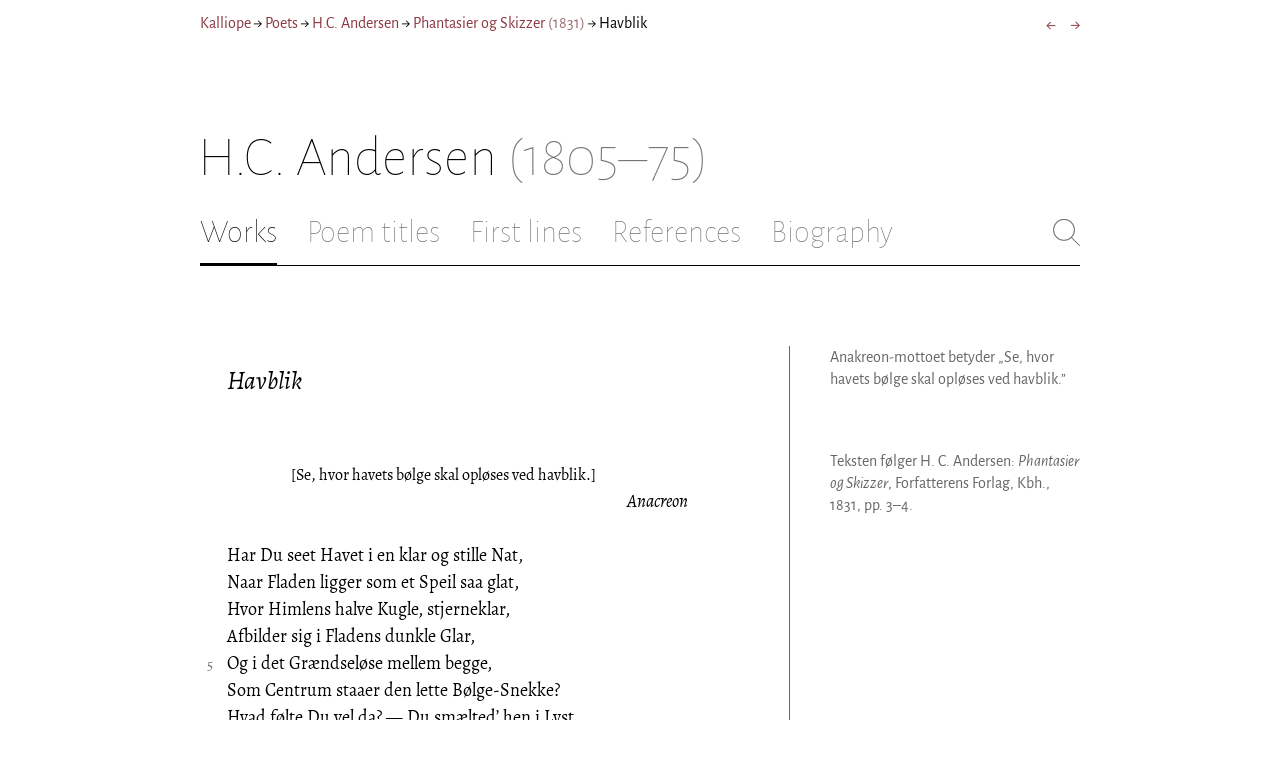

--- FILE ---
content_type: text/html; charset=utf-8
request_url: https://kalliope.org/en/text/andersen2002110704
body_size: 8257
content:
<!DOCTYPE html><html lang="en"><head><meta charSet="UTF-8" class="next-head"/><title class="next-head">H.C. Andersen: “Havblik” from Phantasier og Skizzer (1831)</title><meta name="description" content="Kalliope er en database indeholdende ældre dansk lyrik samt biografiske oplysninger om danske digtere. Målet er intet mindre end at samle hele den ældre danske lyrik, men indtil videre indeholder Kalliope et forhåbentligt repræsentativt, og stadigt voksende, udvalg af den danske digtning." class="next-head"/><meta name="viewport" content="width=device-width, initial-scale=1" class="next-head"/><link rel="icon" sizes="180x180" href="/apple-touch-icon-180x180.png" class="next-head"/><link rel="apple-touch-icon" href="/apple-touch-icon.png" class="next-head"/><link rel="apple-touch-icon" sizes="180x180" href="/apple-touch-icon-180x180.png" class="next-head"/><link rel="apple-touch-icon" sizes="152x152" href="/apple-touch-icon-152x152.png" class="next-head"/><link rel="apple-touch-icon" sizes="120x120" href="/apple-touch-icon-120x120.png" class="next-head"/><link rel="apple-touch-icon" sizes="76x76" href="/apple-touch-icon-76x76.png" class="next-head"/><link rel="apple-touch-icon" sizes="60x60" href="/apple-touch-icon-60x60.png" class="next-head"/><link rel="mask-icon" href="/static/favicon-mask.svg" color="black" class="next-head"/><link rel="icon" href="/favicon.ico" class="next-head"/><link rel="manifest" href="/manifest.json" class="next-head"/><link rel="canonical" href="https://kalliope.org/en/text/andersen2002110704" class="next-head"/><link rel="alternate" hrefLang="da" href="https://kalliope.org/da/text/andersen2002110704" class="next-head"/><link rel="alternate" hrefLang="en" href="https://kalliope.org/en/text/andersen2002110704" class="next-head"/><meta name="theme-color" content="rgb(139, 56, 65)" class="next-head"/><meta property="og:title" content="H.C. Andersen" class="next-head"/><meta property="og:description" content="Kalliope er en database indeholdende ældre dansk lyrik samt biografiske oplysninger om danske digtere. Målet er intet mindre end at samle hele den ældre danske lyrik, men indtil videre indeholder Kalliope et forhåbentligt repræsentativt, og stadigt voksende, udvalg af den danske digtning." class="next-head"/><meta name="twitter:site" content="@kalliope_org" class="next-head"/><meta name="twitter:card" content="summary" class="next-head"/><meta name="twitter:image" content="/static/images/andersen/social/andersen.jpg" class="next-head"/><meta property="og:image" content="/static/images/andersen/social/andersen.jpg" class="next-head"/><meta property="og:image:width" content="600" class="next-head"/><meta property="og:site_name" content="Kalliope" class="next-head"/><meta property="og:type" content="website" class="next-head"/><meta property="og:url" content="https://kalliope.org/en/text/andersen2002110704" class="next-head"/><link rel="preload" href="/_next/static/mxEy7meYALKj_HuhxfpBD/pages/text.js" as="script"/><link rel="preload" href="/_next/static/mxEy7meYALKj_HuhxfpBD/pages/_app.js" as="script"/><link rel="preload" href="/_next/static/mxEy7meYALKj_HuhxfpBD/pages/_error.js" as="script"/><link rel="preload" href="/_next/static/runtime/webpack-651784792ab42d5aff44.js" as="script"/><link rel="preload" href="/_next/static/chunks/commons.1832025910341bc8d273.js" as="script"/><link rel="preload" href="/_next/static/runtime/main-c8478016ba2d2b222a21.js" as="script"/><style id="__jsx-1734796643">.workname.jsx-1734796643 .title.cursive{font-style:italic;}
.workname .lighter{color:#767676 !important;}
a .workname .lighter{color:#9C686C !important;}</style><style id="__jsx-2854609158">nav.jsx-2854609158{display:-webkit-box;display:-webkit-flex;display:-ms-flexbox;display:flex;-webkit-flex-wrap:wrap;-ms-flex-wrap:wrap;flex-wrap:wrap;}
nav.jsx-2854609158>div{-webkit-flex-shrink:1;-ms-flex-negative:1;flex-shrink:1;padding:4px 0px;}
.nav-container.jsx-2854609158{margin-top:10px;margin-bottom:80px;width:100%;display:-webkit-box;display:-webkit-flex;display:-ms-flexbox;display:flex;-webkit-box-pack:justify;-webkit-justify-content:space-between;-ms-flex-pack:justify;justify-content:space-between;font-size:16px;font-weight:400;}
@media (max-width:480px){.right-side.jsx-2854609158{display:none;}}
@media print{.nav-container.jsx-2854609158{display:none;}}</style><style id="__jsx-383098445">.heading.jsx-383098445{margin-bottom:30px;}
.heading.jsx-383098445 h1{margin:0;width:100%;padding-top:10px;line-height:56px;font-size:56px;font-weight:100;margin-left:-2px;-webkit-transition:font-size 0.2s;transition:font-size 0.2s;}
.heading.jsx-383098445 h1 .lighter{color:#757575;}
@media (max-width:480px){.heading.jsx-383098445 h1{padding-top:10px;line-height:40px;font-size:40px;}}
@media print{.heading.jsx-383098445 h1{font-size:24px;border-bottom:1px solid #888;}.heading.jsx-383098445{margin-bottom:40px;}}</style><style id="__jsx-3629733352">.tabs-container.jsx-3629733352{display:-webkit-box;display:-webkit-flex;display:-ms-flexbox;display:flex;-webkit-box-pack:justify;-webkit-justify-content:space-between;-ms-flex-pack:justify;justify-content:space-between;border-bottom:1px solid black;margin-bottom:80px;margin-top:30px;-webkit-box-flex:1;-webkit-flex-grow:1;-ms-flex-positive:1;flex-grow:1;}
.svg-container{-webkit-flex-basis:28px;-ms-flex-preferred-size:28px;flex-basis:28px;-webkit-flex-shrink:1;-ms-flex-negative:1;flex-shrink:1;-webkit-align-self:flex-start;-ms-flex-item-align:start;align-self:flex-start;-webkit-transition:flex-basis 0.2s;transition:flex-basis 0.2s;}
.leftside{width:100%;overflow:scroll;margin-right:10px;-webkit-scrollbar-width:none;-moz-scrollbar-width:none;-ms-scrollbar-width:none;scrollbar-width:none;}
.leftside::-webkit-scrollbar{display:none;}
.search-field{font-size:32px;line-height:32px;width:100%;border:0;padding:0;margin:0;outline:0;font-weight:100;font-family:inherit;-webkit-transition:font-size 0.2s,line-height:0.2s;transition:font-size 0.2s,line-height:0.2s;caret-color:black;}
.searchfield-container{width:100%;padding-bottom:10px;}
.tabs>.tab{display:inline-block;margin-right:30px;border-bottom:2px solid transparent;padding-bottom:15px;-webkit-transition:margin-right 0.2s;transition:margin-right 0.2s;white-space:nowrap;}
.tabs>.tab h2{margin:0;padding:0;line-height:32px;font-size:32px;font-weight:100;-webkit-transition:font-size 0.2s,line-height:0.2s;transition:font-size 0.2s,line-height:0.2s;}
.tabs>.tab.selected{border-bottom:2px solid black;}
.tabs .tab.selected a{color:black;}
.tabs>.tab a{color:#707070;}
@media (max-width:480px){.tabs>.tab{margin-right:10px;}.tabs>.tab h2{font-size:26px !important;line-height:26px;}.svg-container{-webkit-flex-basis:26px;-ms-flex-preferred-size:26px;flex-basis:26px;}.search-field{font-size:26px;line-height:26px;}.searchfield-container{padding-bottom:9px;}form{margin:0;padding:0;}}
@media print{.tabs-container.jsx-3629733352{display:none;}}</style><style id="__jsx-4249389010">div.bladrer.jsx-4249389010{display:none;}
@media (max-width:480px){div.bladrer.jsx-4249389010{display:block;position:absolute;left: -20px; width:40px;bottom:0;top:0;}}</style><style id="__jsx-1776105513">div.bladrer.jsx-1776105513{display:none;}
@media (max-width:480px){div.bladrer.jsx-1776105513{display:block;position:absolute;right: -20px; width:40px;bottom:0;top:0;}}</style><style id="__jsx-280603985">.text-heading.jsx-280603985 h2{line-height:1.6;font-size:1.4em;font-weight:normal;font-style:italic;margin:0;padding:0;}
.text-heading.jsx-280603985 h4{font-size:1.05em;line-height:1.6;font-weight:normal;margin:0;padding:0;}
.text-heading.jsx-280603985{margin-bottom:60px;}
.text-heading.poem.jsx-280603985{margin-left:1.5em;}</style><style id="__jsx-531762627">.line-with-num::before{content:attr(data-num);color:#767676;margin-right:1em;width:1.5em;font-size:0.8em;text-align:right;display:inline-block;margin-left:-2.5em;vertical-align:top;margin-top:0.25em;}
.poem-line.with-margin-text::before{content:attr(data-num);color:black;margin-right:1em;width:1.5em;font-size:1em;text-align:right;display:inline-block;margin-left:-2.5em;vertical-align:top;margin-top:0;}
.line-with-num{margin-left:1.5em;}
.prose-paragraph{-webkit-hyphens:auto;-moz-hyphens:auto;-ms-hyphens:auto;hyphens:auto;}
.block.small{font-size:1rem;line-height:1.45rem;}
.block.small .line-with-num::before{margin-top:0;font-size:0.8rem;}
.block{display:inline-block;}
.highlighted-line{background-color:rgb(253,246,227);margin-left:1em;padding-left:0.5em;margin-right:-0.5em;padding-right:0.5em;margin-top:-0.08em;padding-top:0.08em;margin-bottom:-0.08em;padding-bottom:0.08em;border-left:1px solid rgb(238,232,213);border-right:1px solid rgb(238,232,213);}
.first-highlighted-line{border-top:1px solid rgb(238,232,213);}
.poem-hr{line-height:4px !important;padding-bottom:3px;margin-left:0 !important;}
.last-highlighted-line{border-bottom:1px solid rgb(238,232,213);}
.inner-poem-line{display:inline-block;width:calc(100%-7em);margin-left:7em;text-indent:-7em;}
.inner-prose-line{display:inline-block;width:calc(100%);}
.right-aligned-text{text-align:right;width:100%;text-indent:0;margin-left:0;}
.centered-text{text-align:center;width:100%;text-indent:0;margin-left:0;}
.right-aligned-prose-text{text-align:right;}
.centered-prose-text{text-align:center;}
.half-height-blank{line-height:0.8;}
.text-two-columns div:first-child{border-right:1px solid black;padding-right:10px;}
.text-two-columns div:last-child{padding-left:10px;}
.blockquote{margin-left:null;margin-right:null;font-size:null;}</style><style id="__jsx-2315772527">.text-content{font-family:'Alegreya',serif;line-height:1.5;font-size:1em;display:inline-block;}
.text-content sc{font-family:'Alegreya SC';}
@media print{.jsx-2315772527{font-size:8pt;line-height:1.5;}}</style><style id="__jsx-4141020501">div.sidebar-note.jsx-4141020501{margin-bottom:10px;-webkit-hyphens:auto;-moz-hyphens:auto;-ms-hyphens:auto;hyphens:auto;}
div.sidebar-note.print-only.jsx-4141020501{display:none;}
@media print{div.sidebar-note.print-only.jsx-4141020501{display:block;}div.sidebar-note.jsx-4141020501{margin-bottom:10px;}div.sidebar-note.sidebar-note-credits.jsx-4141020501{display:none;}}</style><style id="__jsx-3206819046">div.footnotes.jsx-3206819046{margin-top:0;-webkit-hyphens:auto;-moz-hyphens:auto;-ms-hyphens:auto;hyphens:auto;}
.footnote{display:-webkit-box;display:-webkit-flex;display:-ms-flexbox;display:flex;-webkit-align-items:flex-start;-webkit-box-align:flex-start;-ms-flex-align:flex-start;align-items:flex-start;width:100%;margin-left:-5px;}
.footnote .footnote-num{-webkit-flex-basis:20px;-ms-flex-preferred-size:20px;flex-basis:20px;-webkit-box-flex:0;-webkit-flex-grow:0;-ms-flex-positive:0;flex-grow:0;-webkit-flex-shrink:0;-ms-flex-negative:0;flex-shrink:0;text-align:right;padding-right:7px;}
.footnote .footnote-num a{color:#666;}
.footnote .footnote-text{-webkit-box-flex:1;-webkit-flex-grow:1;-ms-flex-positive:1;flex-grow:1;}</style><style id="__jsx-2277408485">figcaption.jsx-2277408485{margin-top:8px;font-size:16px;line-height:1.4;}</style><style id="__jsx-2540361096">div.sidebar-picture.jsx-2540361096{margin-bottom:30px;}
figure.jsx-2540361096{margin:0;}
.oval-mask.jsx-2540361096{border-radius:50%;}
img.jsx-2540361096{border:0;}
img.with-drop-shadow.jsx-2540361096{box-shadow:4px 4px 12px #888;}
img.clickable.jsx-2540361096{cursor:pointer;}
@media print{figure.jsx-2540361096{display:none;}}</style><style id="__jsx-1495697834">div.sidebar-pictures.jsx-1495697834{display:-webkit-box;display:-webkit-flex;display:-ms-flexbox;display:flex;-webkit-flex-direction:column;-ms-flex-direction:column;flex-direction:column;}
@media print{div.sidebar-pictures.jsx-1495697834{display:none;}}
@media (max-width:760px){div.sidebar-pictures.jsx-1495697834{-webkit-flex-direction:row;-ms-flex-direction:row;flex-direction:row;-webkit-flex-wrap:wrap;-ms-flex-wrap:wrap;flex-wrap:wrap;-webkit-box-pack:justify;-webkit-justify-content:space-between;-ms-flex-pack:justify;justify-content:space-between;-webkit-align-items:start;-webkit-box-align:start;-ms-flex-align:start;align-items:start;}div.sidebar-pictures.jsx-1495697834>*{-webkit-flex-basis:47%;-ms-flex-preferred-size:47%;flex-basis:47%;-webkit-box-flex:0;-webkit-flex-grow:0;-ms-flex-positive:0;flex-grow:0;}}</style><style id="__jsx-3196728455">div.sidebar-spl.jsx-3196728455{width:100%;display:-webkit-box;display:-webkit-flex;display:-ms-flexbox;display:flex;}
div.sidebar-spl.jsx-3196728455>div:first-child{-webkit-box-flex:1;-webkit-flex-grow:1;-ms-flex-positive:1;flex-grow:1;padding:0 40px 0 0;}
div.sidebar-spl.jsx-3196728455>aside:last-child{-webkit-flex-shrink:0;-ms-flex-negative:0;flex-shrink:0;width:250px;padding:0 0 0 40px;line-height:1.5;border-left:1px solid #666;color:#666;font-size:16px;line-height:1.4;}
div.sidebar-spl.empty.jsx-3196728455>div:first-child{padding-right:0;}
div.sidebar-spl.empty.jsx-3196728455>aside:last-child{border-left:none;}
@media (max-width:767px){div.sidebar-spl.jsx-3196728455>aside:last-child{width:200px;}}
@media (max-width:767px),print{div.sidebar-spl.jsx-3196728455{-webkit-flex-direction:column;-ms-flex-direction:column;flex-direction:column;}div.sidebar-spl.jsx-3196728455>div:first-child{padding:0;}div.sidebar-spl.jsx-3196728455>aside:last-child{margin-top:30px;border-top:1px solid #666;border-left:0;width:100%;padding:20px 0 0 0;}div.sidebar-spl.reverse-split.jsx-3196728455>div:first-child{padding-top:40px;-webkit-order:2;-ms-flex-order:2;order:2;}div.sidebar-spl.reverse-split.jsx-3196728455>aside:last-child{-webkit-order:1;-ms-flex-order:1;order:1;border-top:none;border-bottom:1px solid #666;border-left:0;width:100%;padding:0 0 10px 0;}}</style><style id="__jsx-1045506694">@font-face{font-family:'Alegreya';font-style:italic;font-weight:400;font-display:fallback;src:local('Alegreya Italic'),local('Alegreya-Italic'), url(https://fonts.gstatic.com/s/alegreya/v13/4UaHrEBBsBhlBjvfkSLkx60.ttf) format('truetype');}
@font-face{font-family:'Alegreya';font-style:italic;font-weight:700;font-display:fallback;src:local('Alegreya Bold Italic'),local('Alegreya-BoldItalic'), url(https://fonts.gstatic.com/s/alegreya/v13/4UaErEBBsBhlBjvfkSLk_xHMwps.ttf) format('truetype');}
@font-face{font-family:'Alegreya';font-style:normal;font-weight:400;font-display:fallback;src:local('Alegreya Regular'),local('Alegreya-Regular'), url(https://fonts.gstatic.com/s/alegreya/v13/4UaBrEBBsBhlBjvfkRLm.ttf) format('truetype');}
@font-face{font-family:'Alegreya';font-style:normal;font-weight:700;font-display:fallback;src:local('Alegreya Bold'),local('Alegreya-Bold'), url(https://fonts.gstatic.com/s/alegreya/v13/4UaGrEBBsBhlBjvfkSpa4o3J.ttf) format('truetype');}
@font-face{font-family:'Alegreya SC';font-style:normal;font-weight:400;font-display:fallback;src:local('Alegreya SC Regular'),local('AlegreyaSC-Regular'), url(https://fonts.gstatic.com/s/alegreyasc/v11/taiOGmRtCJ62-O0HhNEa-a6o.ttf) format('truetype');}
@font-face{font-family:'Alegreya Sans';font-style:italic;font-weight:400;font-display:fallback;src:local('Alegreya Sans Italic'),local('AlegreyaSans-Italic'), url(https://fonts.gstatic.com/s/alegreyasans/v10/5aUt9_-1phKLFgshYDvh6Vwt7V9tuA.ttf) format('truetype');}
@font-face{font-family:'Alegreya Sans';font-style:italic;font-weight:700;font-display:fallback;src:local('Alegreya Sans Bold Italic'), local('AlegreyaSans-BoldItalic'), url(https://fonts.gstatic.com/s/alegreyasans/v10/5aUo9_-1phKLFgshYDvh6Vwt7V9VBEh2jg.ttf) format('truetype');}
@font-face{font-family:'Alegreya Sans';font-style:normal;font-weight:300;font-display:fallback;src:local('Alegreya Sans Light'),local('AlegreyaSans-Light'), url(https://fonts.gstatic.com/s/alegreyasans/v10/5aUu9_-1phKLFgshYDvh6Vwt5fFPmE0.ttf) format('truetype');}
@font-face{font-family:'Alegreya Sans';font-style:normal;font-weight:400;font-display:fallback;src:local('Alegreya Sans Regular'),local('AlegreyaSans-Regular'), url(https://fonts.gstatic.com/s/alegreyasans/v10/5aUz9_-1phKLFgshYDvh6Vwt3V0.ttf) format('truetype');}
@font-face{font-family:'Alegreya Sans';font-style:normal;font-weight:700;font-display:fallback;src:local('Alegreya Sans Bold'),local('AlegreyaSans-Bold'), url(https://fonts.gstatic.com/s/alegreyasans/v10/5aUu9_-1phKLFgshYDvh6Vwt5eFImE0.ttf) format('truetype');}
@font-face{font-family:'Alegreya Sans';font-style:normal;font-weight:100;font-display:fallback;src:local('Alegreya Sans Thin'),local('AlegreyaSans-Thin'), url(https://fonts.gstatic.com/s/alegreyasans/v10/5aUt9_-1phKLFgshYDvh6Vwt5TltuA.ttf) format('truetype');}
body{margin:0;font-family:'Alegreya Sans',sans-serif;box-sizing:border-box;font-size:18px;height:150px;-webkit-tap-highlight-color:hsla(353, 20%, 85%, 1);}
.small-caps{font-family:'Alegreya SC';}
a{color:hsla(353, 43%, 38%, 1);-webkit-text-decoration:none;text-decoration:none;}
a .lighter{color:#9C686C;}
@media print{a{color:black;}body{font-size:9pt;}}</style><style id="__jsx-2777487723">div.jsx-2777487723{max-width:880px;margin:0px auto;padding:0 20px;}</style><style>body { margin: 0 } /* custom! */</style></head><body><div id="__next"><div><div class="jsx-2777487723"><div class="jsx-2854609158 nav-container"><nav class="jsx-2854609158"><div><a href="/en/">Kalliope</a></div><div> → </div><div><a href="/en/poets/dk/name">Poets</a></div><div> → </div><div><a href="/en/works/andersen"><span class="poetname"><span class="name">H.C. Andersen</span></span></a></div><div> → </div><div><a href="/en/work/andersen/1831"><span class="jsx-1734796643 workname"><span class="title"><span>Phantasier og Skizzer</span> </span><span class="lighter"><span>(<!-- -->1831<!-- -->)</span> </span></span></a></div><div> → </div><div>Havblik</div></nav><div class="jsx-2854609158 right-side"><div style="display:flex;padding:4px 0"><div style="margin-left:16px;font-size:18px"><a title="Hvad jeg elsker" href="/en/text/andersen2002110703">←</a></div><div style="margin-left:16px;font-size:18px"><a title="Avis aux lectrices" href="/en/text/andersen2002110705">→</a></div></div></div></div><div class="jsx-383098445 heading"><h1 class="jsx-383098445"><span class="poetname"><span class="name">H.C. Andersen</span><span class="lighter" style="white-space:nowrap"> <!-- -->(1805–75)</span></span></h1></div><div class="jsx-3629733352 tabs-container"><div class="leftside"><nav class="tabs" style="display:flex"><div class="tab selected"><a href="/en/works/andersen"><h2>Works</h2></a></div><div class="tab"><a href="/en/texts/andersen/titles"><h2>Poem titles</h2></a></div><div class="tab"><a href="/en/texts/andersen/first"><h2>First lines</h2></a></div><div class="tab"><a href="/en/mentions/andersen"><h2>References</h2></a></div><div class="tab"><a href="/en/bio/andersen"><h2>Biography</h2></a></div></nav><div class="searchfield-container" style="display:none"><div style="display:flex"><div style="flex-grow:1"><form><label for="search-field-id" style="display:none">Søg</label><input id="search-field-id" title="Search Kalliope&#x27;s English collection" class="search-field" placeholder="Search Kalliope&#x27;s English collection"/></form></div><div class="svg-container" style="cursor:pointer"><svg viewBox="0 -5 48 53" width="100%" height="100%"><line style="fill:none;stroke:black;stroke-linecap:round;stroke-linejoin:round;stroke-width:1px" x1="38" y1="38" x2="4" y2="4" vector-effect="non-scaling-stroke"></line><line style="fill:none;stroke:black;stroke-linecap:round;stroke-linejoin:round;stroke-width:1px" x1="38" y1="4" x2="4" y2="38" vector-effect="non-scaling-stroke"></line></svg></div></div></div></div><div style="align-self:flex-start" class="jsx-3629733352 svg-container"><span style="cursor:pointer" class="jsx-3629733352"><svg viewBox="0 -5 48 53" width="100%" height="100%"><ellipse style="fill:none;stroke:#707070;stroke-linecap:round;stroke-linejoin:round;stroke-width:1px" cx="19.55" cy="19.5" rx="18.55" ry="18.5" vector-effect="non-scaling-stroke"></ellipse><line style="fill:none;stroke:#707070;stroke-linecap:round;stroke-linejoin:round;stroke-width:1px" x1="47" x2="32.96" y1="47" y2="33" stroke-width="0.5" vector-effect="non-scaling-stroke"></line></svg></span></div></div><div class="jsx-3196728455 sidebar-spl"><div><article style="position:relative" class="jsx-2315772527"><div title="Gå til Hvad jeg elsker" class="jsx-4249389010 bladrer"></div><div title="Gå til Avis aux lectrices" class="jsx-1776105513 bladrer"></div><div style="margin-left:1.5em" class="jsx-2315772527 text-content"><div class="jsx-280603985 text-heading"><div><div style="margin-bottom:15px"></div><div style="margin-bottom:15px"><h2 class="jsx-280603985"><span class="textname">Havblik</span></h2></div><div></div></div></div></div><div class="jsx-2315772527"><div class="text-content"><div><div lang="da" class="jsx-531762627 block  "><div class=" line-with-num poem-line"><div class=" inner-poem-line">                <small style="display:inline;font-size:1.0rem;line-height:1.1rem">[Se, hvor havets bølge skal opløses ved havblik.]</small></div></div><div class=" line-with-num poem-line"><div class=" inner-poem-line">                                                                                                    <i>Anacreon</i></div></div><div class=" line-with-num poem-line"><div class=" inner-poem-line"><br/></div></div><div class=" line-with-num poem-line"><div class=" inner-poem-line">Har Du seet Havet i en klar og stille Nat,</div></div><div class=" line-with-num poem-line"><div class=" inner-poem-line">Naar Fladen ligger som et Speil saa glat,</div></div><div class=" line-with-num poem-line"><div class=" inner-poem-line">Hvor Himlens halve Kugle, stjerneklar,</div></div><div class=" line-with-num poem-line"><div class=" inner-poem-line">Afbilder sig i Fladens dunkle Glar,</div></div><div class=" line-with-num poem-line" data-num="5"><div class=" inner-poem-line">Og i det Grændseløse mellem begge,</div></div><div class=" line-with-num poem-line"><div class=" inner-poem-line">Som Centrum staaer den lette Bølge-Snekke?</div></div><div class=" line-with-num poem-line"><div class=" inner-poem-line">Hvad følte Du vel da? — Du smælted’ hen i Lyst,</div></div><div class=" line-with-num poem-line"><div class=" inner-poem-line">Thi hvad dit Øie saae, stod ogsaa i dit Bryst! —</div></div><div class=" line-with-num poem-line"><div class=" inner-poem-line"><i>Hiin</i> Hav- og Himmelkugle, vel i Formen mindre</div></div><div class=" line-with-num poem-line" data-num="10"><div class=" inner-poem-line">Men aandig klar, sig hvælver i vort Indre.</div></div><div class=" line-with-num poem-line"><div class=" inner-poem-line">— Imellem to Uend’ligheder sat,</div></div><div class=" line-with-num poem-line"><div class=" inner-poem-line">Vort Intets Nat</div></div><div class=" line-with-num poem-line"><div class=" inner-poem-line">Og Himmel-Evigheden,</div></div><div class=" line-with-num poem-line"><div class=" inner-poem-line">Staaer Mennesket herneden,</div></div><div class=" line-with-num poem-line" data-num="15"><div class=" inner-poem-line">Og Centrum er vort Liv, et lille Blomster-Blad,</div></div><div class=" line-with-num poem-line"><div class=" inner-poem-line">Der skiller tvende Evigheder ad. —</div></div><div class=" line-with-num poem-line"><div class=" inner-poem-line">— Hiint store Rum, hvis Grændse ei er givet,</div></div><div class=" line-with-num poem-line"><div class=" inner-poem-line"><i>Hiin</i> Evighed <i>før</i> Livet,</div></div><div class=" line-with-num poem-line"><div class=" inner-poem-line">— Hvor ene Anelsen, hvor det Guddommelige,</div></div><div class=" line-with-num poem-line" data-num="20"><div class=" inner-poem-line">Et Billed’ skaber i det dunkle Rige,</div></div><div class=" line-with-num poem-line"><div class=" inner-poem-line">Et Billed’, som er kun paa Fladen sat,</div></div><div class=" line-with-num poem-line"><div class=" inner-poem-line">Thi under den er Dybets store Nat;</div></div><div class=" line-with-num poem-line"><div class=" inner-poem-line">Men høit, <i>høit</i> over os, hvor Tanken salig skjælver,</div></div><div class=" line-with-num poem-line"><div class=" inner-poem-line">Den <i>sande</i>, store Evighed sig hvælver,</div></div><div class=" line-with-num poem-line" data-num="25"><div class=" inner-poem-line">Hvor Mennesket som Aand, i luttret Lyst,</div></div><div class=" line-with-num poem-line"><div class=" inner-poem-line">Og med en Verden i sit Bryst,</div></div><div class=" line-with-num poem-line"><div class=" inner-poem-line">Sig svinger, som nu Nattens Stjerne-Skarer,</div></div><div class=" line-with-num poem-line"><div class=" inner-poem-line">Om hine Soles Sol, der Alt opklarer,</div></div><div class=" line-with-num poem-line"><div class=" inner-poem-line">Hvorfra hvert Liv, hver Straale først gik ud,</div></div><div class=" line-with-num poem-line" data-num="30"><div class=" inner-poem-line">Hiint store Faderbillede, vor Gud!</div></div><div class=" line-with-num poem-line"><div class=" inner-poem-line"><br/></div></div></div></div></div></div></article></div><aside><div><div style="margin-bottom:30px"><div class="jsx-4141020501  sidebar-note"><div lang="da" class="jsx-531762627 block  "><div class=" prose-paragraph"><div class=" inner-prose-line">Anakreon-mottoet betyder „Se, hvor havets bølge skal opløses ved havblik.”</div></div></div></div><div class="jsx-4141020501 print-only sidebar-note"><div lang="da" class="jsx-531762627 block  "><div class=" prose-paragraph"><div class=" inner-prose-line">Teksten følger H. C. Andersen: <i>Phantasier og Skizzer</i>, Forfatterens Forlag, Kbh., 1831, pp. 3–4.</div></div></div></div></div><div class="jsx-3206819046 footnotes footnotes-print-only"></div><div style="margin-top:30px"><div class="jsx-1495697834 sidebar-pictures"><div class="jsx-2540361096 sidebar-picture"><figure class="jsx-2540361096"><picture class="jsx-2540361096  with-drop-shadow clickable"><source type="" srcSet="https://kalliope.org/static/facsimiles/andersen/11530803945C_color/t/012-w100.jpg 100w, https://kalliope.org/static/facsimiles/andersen/11530803945C_color/t/012-w150.jpg 150w, https://kalliope.org/static/facsimiles/andersen/11530803945C_color/t/012-w200.jpg 200w, https://kalliope.org/static/facsimiles/andersen/11530803945C_color/t/012-w250.jpg 250w, https://kalliope.org/static/facsimiles/andersen/11530803945C_color/t/012-w300.jpg 300w, https://kalliope.org/static/facsimiles/andersen/11530803945C_color/t/012-w400.jpg 400w, https://kalliope.org/static/facsimiles/andersen/11530803945C_color/t/012-w500.jpg 500w, https://kalliope.org/static/facsimiles/andersen/11530803945C_color/t/012-w600.jpg 600w, https://kalliope.org/static/facsimiles/andersen/11530803945C_color/t/012-w800.jpg 800w" sizes="(max-width: 700px) 250px, 48vw"/><img src="https://kalliope.org/static/facsimiles/andersen/11530803945C_color/t/012-w800.jpg" width="100%" alt="" class="jsx-2540361096  with-drop-shadow clickable"/></picture><figcaption class="jsx-2277408485"><div><div><div class="jsx-2277408485"><div style="display:inline">Teksten følger H. C. Andersen: <i>Phantasier og Skizzer</i>, Forfatterens Forlag, Kbh., 1831, pp. 3–4.</div></div></div></div></figcaption></figure></div></div></div></div></aside></div><div style="padding-bottom:70px"></div></div></div></div><script>__NEXT_DATA__ = {"props":{"pageProps":{"lang":"en","poet":{"id":"andersen","country":"dk","lang":"da","type":"poet","square_portrait":"social/andersen.jpg","name":{"firstname":"H.C.","lastname":"Andersen","fullname":"Hans Christian Andersen","pseudonym":null,"christened":null,"realname":null,"sortname":null},"period":{"born":{"date":"1805-04-02","place":"Odense","inon":"in"},"dead":{"date":"1875-08-04","place":"København","inon":"in"}},"has_portraits":true,"has_square_portrait":true,"has_works":true,"has_poems":true,"has_prose":true,"has_texts":true,"has_artwork":false,"has_biography":true,"has_mentions":true},"work":{"id":"1831","title":"Phantasier og Skizzer","subtitles":null,"toctitle":{"title":"Phantasier og Skizzer"},"linktitle":"Phantasier og Skizzer","breadcrumbtitle":"Phantasier og Skizzer","year":"1831","status":"complete","type":"poetry","has_content":true,"published":"1831","sources":{"default":{"source":"H. C. Andersen: \u003ci\u003ePhantasier og Skizzer\u003c/i\u003e, Forfatterens Forlag, Kbh., 1831.","facsimile":"11530803945C_color","facsimilePageCount":154,"facsimilePagesOffset":10}}},"prev":{"id":"andersen2002110703","title":"Hvad jeg elsker"},"next":{"id":"andersen2002110705","title":"Avis aux lectrices"},"text":{"id":"andersen2002110704","title":"Havblik","linktitle":"Havblik","subtitles":null,"suptitles":null,"text_type":"text","has_footnotes":0,"notes":[{"type":null,"content_lang":"da","content_html":[["Anakreon-mottoet betyder „Se, hvor havets bølge skal opløses ved havblik.”",{"num":1}]]}],"source":{"source":"H. C. Andersen: \u003ci\u003ePhantasier og Skizzer\u003c/i\u003e, Forfatterens Forlag, Kbh., 1831.","pages":"3-4","facsimilePageCount":154,"facsimile":"11530803945C_color","facsimilePages":[13,14]},"keywords":[],"refs":[],"variants":[],"pictures":[],"content_lang":"da","blocks":[{"type":"poetry","lines":[["                \u003csmall\u003e[Se, hvor havets bølge skal opløses ved havblik.]\u003c/small\u003e",{"html":true}],["                                                                                                    \u003ci\u003eAnacreon\u003c/i\u003e",{"html":true}],[""],["Har Du seet Havet i en klar og stille Nat,",{"num":1}],["Naar Fladen ligger som et Speil saa glat,",{"num":2}],["Hvor Himlens halve Kugle, stjerneklar,",{"num":3}],["Afbilder sig i Fladens dunkle Glar,",{"num":4}],["Og i det Grændseløse mellem begge,",{"num":5,"displayNum":5}],["Som Centrum staaer den lette Bølge-Snekke?",{"num":6}],["Hvad følte Du vel da? — Du smælted’ hen i Lyst,",{"num":7}],["Thi hvad dit Øie saae, stod ogsaa i dit Bryst! —",{"num":8}],["\u003ci\u003eHiin\u003c/i\u003e Hav- og Himmelkugle, vel i Formen mindre",{"num":9,"html":true}],["Men aandig klar, sig hvælver i vort Indre.",{"num":10,"displayNum":10}],["— Imellem to Uend’ligheder sat,",{"num":11}],["Vort Intets Nat",{"num":12}],["Og Himmel-Evigheden,",{"num":13}],["Staaer Mennesket herneden,",{"num":14}],["Og Centrum er vort Liv, et lille Blomster-Blad,",{"num":15,"displayNum":15}],["Der skiller tvende Evigheder ad. —",{"num":16}],["— Hiint store Rum, hvis Grændse ei er givet,",{"num":17}],["\u003ci\u003eHiin\u003c/i\u003e Evighed \u003ci\u003efør\u003c/i\u003e Livet,",{"num":18,"html":true}],["— Hvor ene Anelsen, hvor det Guddommelige,",{"num":19}],["Et Billed’ skaber i det dunkle Rige,",{"num":20,"displayNum":20}],["Et Billed’, som er kun paa Fladen sat,",{"num":21}],["Thi under den er Dybets store Nat;",{"num":22}],["Men høit, \u003ci\u003ehøit\u003c/i\u003e over os, hvor Tanken salig skjælver,",{"num":23,"html":true}],["Den \u003ci\u003esande\u003c/i\u003e, store Evighed sig hvælver,",{"num":24,"html":true}],["Hvor Mennesket som Aand, i luttret Lyst,",{"num":25,"displayNum":25}],["Og med en Verden i sit Bryst,",{"num":26}],["Sig svinger, som nu Nattens Stjerne-Skarer,",{"num":27}],["Om hine Soles Sol, der Alt opklarer,",{"num":28}],["Hvorfra hvert Liv, hver Straale først gik ud,",{"num":29}],["Hiint store Faderbillede, vor Gud!",{"num":30,"displayNum":30}],[""]],"options":{"fontSize":null,"marginLeft":null,"marginRight":null}}],"toc":null},"section_titles":[]}},"page":"/text","query":{"lang":"en","textId":"andersen2002110704"},"buildId":"mxEy7meYALKj_HuhxfpBD"};__NEXT_LOADED_PAGES__=[];__NEXT_REGISTER_PAGE=function(r,f){__NEXT_LOADED_PAGES__.push([r, f])}</script><script async="" id="__NEXT_PAGE__/text" src="/_next/static/mxEy7meYALKj_HuhxfpBD/pages/text.js"></script><script async="" id="__NEXT_PAGE__/_app" src="/_next/static/mxEy7meYALKj_HuhxfpBD/pages/_app.js"></script><script async="" id="__NEXT_PAGE__/_error" src="/_next/static/mxEy7meYALKj_HuhxfpBD/pages/_error.js"></script><script src="/_next/static/runtime/webpack-651784792ab42d5aff44.js" async=""></script><script src="/_next/static/chunks/commons.1832025910341bc8d273.js" async=""></script><script src="/_next/static/runtime/main-c8478016ba2d2b222a21.js" async=""></script><script src="/static/register-sw.js"></script></body></html>